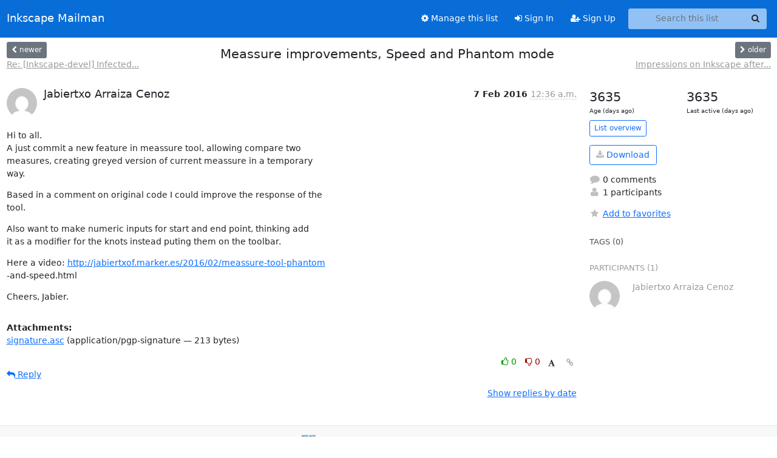

--- FILE ---
content_type: text/html; charset=utf-8
request_url: https://lists.inkscape.org/hyperkitty/list/inkscape-devel@lists.inkscape.org/thread/SCBGN4M2LFAQVQWLYOFDGB4V4UB2KEAD/
body_size: 18051
content:





<!DOCTYPE HTML>
<html>
    <head>
        <meta http-equiv="Content-Type" content="text/html; charset=UTF-8" />
        <meta name="viewport" content="width=device-width, initial-scale=1.0" />
        <meta name="ROBOTS" content="INDEX, FOLLOW" />
        <title>
Meassure improvements, Speed and Phantom mode - Inkscape Devel - Inkscape Mailman
</title>
        <meta name="author" content="" />
        <meta name="dc.language" content="en" />
        <link rel="shortcut icon" href="/static/hyperkitty/img/favicon.ico" />
        <link rel="stylesheet" href="/static/hyperkitty/libs/jquery/smoothness/jquery-ui-1.13.1.min.css" type="text/css" media="all" />
        <link rel="stylesheet" href="/static/hyperkitty/libs/fonts/font-awesome/css/font-awesome.min.css" type="text/css" media="all" />
        <link rel="stylesheet" href="/static/hyperkitty/libs/fonts/icomoon/icomoon.css" type="text/css" media="all"><link rel="stylesheet" href="/static/hyperkitty/libs/fonts/droid/droid.css" type="text/css" media="all"><link rel="stylesheet" href="/static/django-mailman3/css/main.css"><link rel="stylesheet" href="/static/CACHE/css/hyperkitty.22959302bc12.css" type="text/css" media="all">
         
        
        

    </head>

    <body>

    


    <nav class="navbar sticky-top navbar-expand-md mb-2" id="navbar-main">
        <div class="container-xxl">
            <div class="navbar-header"> <!--part of navbar that's always present-->
                <button type="button" class="navbar-toggler collapsed" data-bs-toggle="collapse" data-bs-target=".navbar-collapse">
                    <span class="fa fa-bars"></span>
                </button>
                <a class="navbar-brand" href="/hyperkitty/">Inkscape Mailman</a>

            </div> <!-- /navbar-header -->
            <div class="d-flex">
                <div class="auth dropdown d-md-none">
                        
                </div>
                
                <a  href="/accounts/login/?next=/hyperkitty/list/inkscape-devel%40lists.inkscape.org/thread/SCBGN4M2LFAQVQWLYOFDGB4V4UB2KEAD/" class="nav-link d-md-none">
                    <span class="fa fa-sign-in"></span>
                    Sign In
                </a>
                <a  href="/accounts/signup/?next=/hyperkitty/list/inkscape-devel%40lists.inkscape.org/thread/SCBGN4M2LFAQVQWLYOFDGB4V4UB2KEAD/" class="nav-link d-md-none">
                    <span class="fa fa-user-plus"></span>
                    Sign Up
                </a>
                
            </div>
            <div class="navbar-collapse collapse justify-content-end"> <!--part of navbar that's collapsed on small screens-->
                <!-- show dropdown for smaller viewports b/c login name/email may be too long -->
                <!-- only show this extra button/dropdown if we're in small screen sizes -->
            
                
                <a href="/postorius/lists/inkscape-devel.lists.inkscape.org/" class="nav-link">
                    <span class="fa fa-cog"></span>
                    Manage this list
                </a>
                
            
            
            <a  href="/accounts/login/?next=/hyperkitty/list/inkscape-devel%40lists.inkscape.org/thread/SCBGN4M2LFAQVQWLYOFDGB4V4UB2KEAD/" class="nav-link d-none d-md-block">
                <span class="fa fa-sign-in"></span>
                Sign In
            </a>
            <a  href="/accounts/signup/?next=/hyperkitty/list/inkscape-devel%40lists.inkscape.org/thread/SCBGN4M2LFAQVQWLYOFDGB4V4UB2KEAD/" class="nav-link d-none d-md-block">
                <span class="fa fa-user-plus"></span>
                Sign Up
            </a>
            
                <form name="search" method="get" action="/hyperkitty/search" class="navbar-form navbar-right my-2 my-lg-2 ms-2 me-2" role="search">
                    <input type="hidden" name="mlist" value="inkscape-devel@lists.inkscape.org" />
                    <div class="input-group">
                    <input name="q" type="text" class="form-control rounded-4 search"
                            
                                placeholder="Search this list"
                                aria-label="Search this list"
                            
                            
                            />
                    <button class="btn search-button" aria-label="Search"><span class="fa fa-search"></span></button>
                    </div>
                </form>
                <!-- larger viewports -->
                <ul class="nav navbar-nav auth d-none d-md-flex">
                    
                </ul>
            </div> <!--/navbar-collapse -->
        </div><!-- /container for navbar -->
    </nav>

    

     <div class="modal fade" tabindex="-1" role="dialog" id="keyboard-shortcuts">
       <div class="modal-dialog" role="document">
         <div class="modal-content">
           <div class="modal-header">
             <button type="button" class="close" data-dismiss="modal" aria-label="Close"><span aria-hidden="true">&times;</span></button>
             <h4 class="modal-title">Keyboard Shortcuts</h4>
           </div>
           <div class="modal-body">
             <h3>Thread View</h3>
             <ul>
               <li><code>j</code>: Next unread message </li>
               <li><code>k</code>: Previous unread message </li>
               <li><code>j a</code>: Jump to all threads
               <li><code>j l</code>: Jump to MailingList overview
             </ul>
           </div>
         </div><!-- /.modal-content -->
       </div><!-- /.modal-dialog -->
     </div><!-- /.modal -->

     <div class="container-xxl" role="main">
        

<div class="row view-thread d-flex">

        <!-- thread header: navigation (older/newer), thread title -->
        <div class="thread-header">
          <div class="d-flex">
            
            <div>
                
                <a id="next-thread" class="btn btn-secondary btn-sm "
                        title="Re: [Inkscape-devel] Infected Windows Installer Reported"
                        href="/hyperkitty/list/inkscape-devel@lists.inkscape.org/thread/YJX5UZUKMCTYTFQJ7Z6WW2ECVXDJGMAG/">
                    <span class="fa fa-chevron-left"></span>
                    <span class="d-none d-md-inline">newer</span>
                </a>
                <br />
                <a href="/hyperkitty/list/inkscape-devel@lists.inkscape.org/thread/YJX5UZUKMCTYTFQJ7Z6WW2ECVXDJGMAG/"
                title="Re: [Inkscape-devel] Infected Windows Installer Reported" class="thread-titles d-none d-md-block">
                    Re: [Inkscape-devel] Infected...
                </a>
               
            </div>
            <div class="flex-grow-1">
                <h3>Meassure improvements, Speed and Phantom mode</h3>
            </div>
            <div class="right">
                <a id="prev-thread" class="btn btn-secondary btn-sm "
                    
                    title="Impressions on Inkscape after extended usage"
                    href="/hyperkitty/list/inkscape-devel@lists.inkscape.org/thread/NCLMDXQSIW3BTASN5KQKOEOBBCRU42AT/"
                    >
                    <span class="fa fa-chevron-right"></span>
                    <span class="d-none d-md-inline">older</span>
                </a><br />
                
                <a href="/hyperkitty/list/inkscape-devel@lists.inkscape.org/thread/NCLMDXQSIW3BTASN5KQKOEOBBCRU42AT/"
                    title="Impressions on Inkscape after extended usage" class="thread-titles d-none d-md-block">
                    Impressions on Inkscape after...
                </a>
                
            </div>
          </div>
         
         </div>
        </div> <!-- /thread-header -->

        <div class="row">
            <div class="col-sm-12 col-md-9">
                <!-- main section, the email thread -->
                <div id="thread-content">

                    <!-- Start first email -->
                    





<div class="email email-first">

    <div id="SCBGN4M2LFAQVQWLYOFDGB4V4UB2KEAD" class="email-header">
        <div class="gravatar-wrapper">
            <div class="gravatar circle">
                <img class="gravatar" src="https://secure.gravatar.com/avatar/684824914fba488f69c20551cd5d764a.jpg?s=120&amp;d=mm&amp;r=g" width="120" height="120" alt="" />
            </div>
            <div class="email-author">
                <h2 class="name">
                    
                       Jabiertxo Arraiza Cenoz
                    
                </h2>
            </div>
        </div>
        <div class="email-date right">
            
            
            <span class="date d-none d-sm-inline">
                7 Feb
                
                    2016
                
            </span>
            <span class="date d-sm-none">
                7 Feb
                
                '16
                
            </span>
            
            <div class="time">
                <span title="Sender's time: Feb. 7, 2016, 1:36 a.m.">12:36 a.m.</span>
            </div>

        </div>
        
    </div> <!-- /email-header: gravatar, author-info, date, peramlink, changed_subject -->
    <div class="email-body ">
      <p>Hi to all.
A just commit a new feature in meassure tool, allowing compare two
measures, creating greyed version of current meassure in a temporary
way.</p>
<p>Based in a comment on original code I could improve the response of the
tool.</p>
<p>Also want to make numeric inputs for start and end point, thinking add
it as a modifier for the knots instead puting them on the toolbar.</p>
<p>Here a video: <a target="_blank" href="http://jabiertxof.marker.es/2016/02/meassure-tool-phantom">http://jabiertxof.marker.es/2016/02/meassure-tool-phantom</a>
-and-speed.html</p>
<p>Cheers, Jabier.</p>

    </div>

    
    <div class="attachments">
        <p class="attachments">Attachments:</p>
        <ul class="attachments-list list-unstyled">
        
            <li><a href="/hyperkitty/list/inkscape-devel@lists.inkscape.org/message/SCBGN4M2LFAQVQWLYOFDGB4V4UB2KEAD/attachment/2/signature.asc">signature.asc</a>
                (application/pgp-signature &mdash; 213 bytes)
            </li>
        
        </ul>
    </div>
    

    <div class="email-info">
      <div class="likeform-wrapper right">
        <div class="messagelink pull-right">
          <button class="toggle-font btn btn-sm"
                title="Display in fixed font"
                data-bs-toggle="tooltip" data-placement="bottom">
                <i class="fa fa-font"></i>
          </button>
          <a href="/hyperkitty/list/inkscape-devel@lists.inkscape.org/message/SCBGN4M2LFAQVQWLYOFDGB4V4UB2KEAD/"
             title="Permalink for this message"
             data-bs-toggle="tooltip" data-placement="bottom"><i class="fa fa-link"></i></a>
        </div>
        

    <form method="post" class="likeform"
          action="/hyperkitty/list/inkscape-devel@lists.inkscape.org/message/SCBGN4M2LFAQVQWLYOFDGB4V4UB2KEAD/vote">
    <input type="hidden" name="csrfmiddlewaretoken" value="7YxBrSQEE6BveRnhJJ8Vuyv7UWCrFqisqXP6pjyR3N6uqaxyDCi8VeBagjzbay7H">
    
		
			<a class="youlike vote  disabled" title="You must be logged-in to vote."
			href="#like" data-vote="1" aria-label="Like thread">
					<i class="fa fa-thumbs-o-up"></i> 0
			</a>
			<a class="youdislike vote disabled" title="You must be logged-in to vote."
			href="#dislike" data-vote="-1" aria-label="Dislike thread">
				<i class="fa fa-thumbs-o-down"></i> 0
			</a>
		
    

    </form>

        </div>

        <!-- Reply link -->
        
        
        <a class="reply reply-mailto" title="Sign in to reply online"
           href="mailto:inkscape-devel@lists.inkscape.org?Subject=Re%3A%20%5BInkscape-devel%5D%20Meassure%20improvements%2C%20Speed%20and%20Phantom%20mode&amp;In-Reply-To=&lt;1454805415.29290.8.camel%40...2893...&gt;">
            <i class="fa fa-reply"></i>
            Reply
        </a>
        
        

        <!-- Attachments -->
        
        <!-- Reply form -->
        

    </div>

</div>

                    <!-- End first email -->

                    <p class="sort-mode">
                        
                        <a href="/hyperkitty/list/inkscape-devel@lists.inkscape.org/thread/SCBGN4M2LFAQVQWLYOFDGB4V4UB2KEAD/?sort=date"
                            >Show replies by date</a>
                        
                    </p>

                    <div class="anchor-link">
                        <a id="replies"></a>
                    </div>
                    <div class="replies">
                        
                            

    

                        
                    </div>

                </div>
            </div>

            <div class="col-12 col-md-3">
                <div class="anchor-link">
                    <a id="stats"></a>
                </div>
                




<!-- right column -->
<section id="thread-overview-info">
    <!-- Start stats re: dates -->
    <div id="thread-date-info" class="row">
      <div class="col">
        <span class="days-num">3635</span>
        <div class="days-text">
          Age (days ago)
        </div>
      </div>
      <div class="col">
        <span class="days-num">3635</span>
        <div class="days-text">
          Last active (days ago)
        </div>
        </div>
    </div> <!-- /Stats re: dates -->

    <p>
        <a href="/hyperkitty/list/inkscape-devel@lists.inkscape.org/" class="btn btn-outline-primary btn-sm">
            List overview
        </a>
    </p>

    

    
    <a href="/hyperkitty/list/inkscape-devel@lists.inkscape.org/export/inkscape-devel@lists.inkscape.org-SCBGN4M2LFAQVQWLYOFDGB4V4UB2KEAD.mbox.gz?thread=SCBGN4M2LFAQVQWLYOFDGB4V4UB2KEAD" title="This thread in gzipped mbox format"
          class="btn btn-outline-primary">
        <i class="fa fa-download"></i> Download</a>
    

    <p class="thread-overview-details">
    <div>
        <i class="fa fa-fw fa-comment"></i>
        0 comments
    </div>
    <div>
        <i class="fa fa-fw fa-user"></i>
        1 participants
    </div>
    
    </p>

    <form id="fav_form" name="favorite" method="post" class="favorite"
          action="/hyperkitty/list/inkscape-devel@lists.inkscape.org/thread/SCBGN4M2LFAQVQWLYOFDGB4V4UB2KEAD/favorite">
        <input type="hidden" name="csrfmiddlewaretoken" value="7YxBrSQEE6BveRnhJJ8Vuyv7UWCrFqisqXP6pjyR3N6uqaxyDCi8VeBagjzbay7H">
        <input type="hidden" name="action" value="add" />
        <p>
            <a href="#AddFav" class="notsaved disabled" title="You must be logged-in to have favorites.">
                <i class="fa fa-fw fa-star"></i>Add to favorites</a>
            <a href="#RmFav" class="saved">
                <i class="fa fa-fw fa-star"></i>Remove from favorites</a>
        </p>
    </form>

    

    <div id="tags">
        

        <h3 id="tag-title">tags (0) </h3>
        

    </div>
    
    
    <div id="participants">
        <h3 id="participants_title">participants (1)</h3>
        <ul class="list-unstyled">
            
            <li class="row">
                <div class="participant-gravatar col-sm-auto circle"><img class="gravatar" src="https://secure.gravatar.com/avatar/684824914fba488f69c20551cd5d764a.jpg?s=48&amp;d=mm&amp;r=g" width="48" height="48" alt="" /></div>
                <div class="participant-name col">Jabiertxo Arraiza Cenoz</div>
            </li>
            
        </ul>
    </div>
    
</section>



            </div>

        </div>

</div>

<!-- end of content -->

    </div> <!-- /container for content -->

    <footer class="footer">
      <div class="container">
        <p class="text-muted">
            <img class="logo" alt="HyperKitty" src="/static/hyperkitty/img/logo.png" />
            Powered by <a href="http://hyperkitty.readthedocs.org">HyperKitty</a> version 1.3.8.
        </p>
      </div>
    </footer>

    <script src="/static/hyperkitty/libs/jquery/jquery-3.6.0.min.js"></script>
    <script src="/static/hyperkitty/libs/jquery/jquery-ui-1.13.1.min.js"></script>
    <script type="text/javascript" src="/static/hyperkitty/libs/bootstrap/javascripts/bootstrap.bundle.min.js"></script>
<script type="text/javascript" src="/static/hyperkitty/libs/mousetrap/mousetrap.min.js"></script>
<script type="text/javascript" src="/static/hyperkitty/libs/jquery.expander.js"></script>
<script type="text/javascript" src="/static/hyperkitty/libs/d3.v2.min.js"></script>
<script type="text/javascript" src="/static/hyperkitty/libs/jquery.hotkeys.js"></script>
<script type="text/javascript" src="/static/django-mailman3/js/main.js"></script>
<script type="text/javascript" src="/static/hyperkitty/js/hyperkitty-common.js"></script>
<script type="text/javascript" src="/static/hyperkitty/js/hyperkitty-index.js"></script>
<script type="text/javascript" src="/static/hyperkitty/js/hyperkitty-overview.js"></script>
<script type="text/javascript" src="/static/hyperkitty/js/hyperkitty-thread.js"></script>
<script type="text/javascript" src="/static/hyperkitty/js/hyperkitty-userprofile.js"></script>
    <script>
      // Add the .js-enabled class to the body so we can style the elements
      // depending on whether Javascript is enabled.
      $(document).ready(function(){
          $("body").addClass("js-enabled");
          $(".gravatar").addClass("rounded-circle");
      });
    </script>
    

<script type="text/javascript">
    $(document).ready(function() {
        //enable tooltips for thread buttons
        $("btn#next-thread").tooltip();
        $("btn#prev-thread").tooltip();

        setup_category();
        setup_tags();
        setup_favorites();
        // Hide quotes by default in the thread view
        fold_quotes("div.container-xxl");
        // Load the replies
        update_thread_replies("/hyperkitty/list/inkscape-devel@lists.inkscape.org/thread/SCBGN4M2LFAQVQWLYOFDGB4V4UB2KEAD/replies?sort=thread&last_view=");
        setup_unreadnavbar("#unreadnavbar");
        setup_thread_keyboard_shortcuts();
    });
</script>



    


    </body>
</html>
